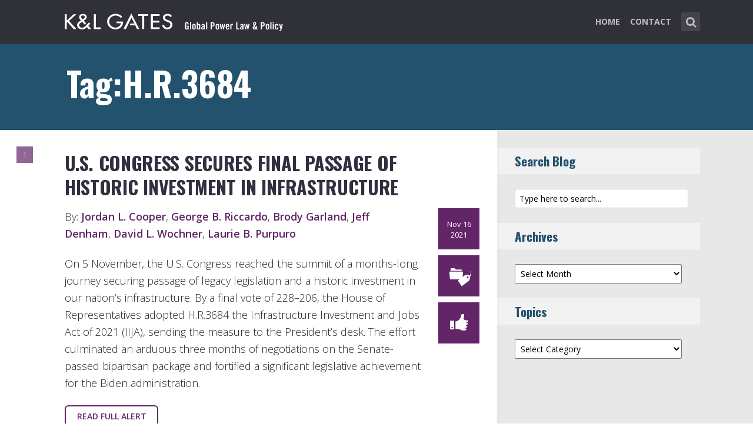

--- FILE ---
content_type: text/html; charset=UTF-8
request_url: https://www.globalpowerlawandpolicy.com/tag/h-r-3684/
body_size: 12429
content:
<!DOCTYPE html>
<html lang="en-US" class="no-js no-svg">

<head>
	<meta charset="UTF-8">
	<meta name="viewport" content="width=device-width, initial-scale=1, maximum-scale=1">
	<link rel="profile" href="https://gmpg.org/xfn/11">
	<title>H.R.3684 &#8211; Global Power Law &amp; Policy</title>
<meta name='robots' content='max-image-preview:large' />
<link rel='dns-prefetch' href='//fonts.googleapis.com' />
<link rel="alternate" type="application/rss+xml" title="Global Power Law &amp; Policy &raquo; Feed" href="https://www.globalpowerlawandpolicy.com/feed/" />
<link rel="alternate" type="application/rss+xml" title="Global Power Law &amp; Policy &raquo; Comments Feed" href="https://www.globalpowerlawandpolicy.com/comments/feed/" />
<link rel="alternate" type="application/rss+xml" title="Global Power Law &amp; Policy &raquo; H.R.3684 Tag Feed" href="https://www.globalpowerlawandpolicy.com/tag/h-r-3684/feed/" />
<script type="text/javascript">
window._wpemojiSettings = {"baseUrl":"https:\/\/s.w.org\/images\/core\/emoji\/14.0.0\/72x72\/","ext":".png","svgUrl":"https:\/\/s.w.org\/images\/core\/emoji\/14.0.0\/svg\/","svgExt":".svg","source":{"concatemoji":"https:\/\/www.globalpowerlawandpolicy.com\/wp-includes\/js\/wp-emoji-release.min.js?ver=6.1.1"}};
/*! This file is auto-generated */
!function(e,a,t){var n,r,o,i=a.createElement("canvas"),p=i.getContext&&i.getContext("2d");function s(e,t){var a=String.fromCharCode,e=(p.clearRect(0,0,i.width,i.height),p.fillText(a.apply(this,e),0,0),i.toDataURL());return p.clearRect(0,0,i.width,i.height),p.fillText(a.apply(this,t),0,0),e===i.toDataURL()}function c(e){var t=a.createElement("script");t.src=e,t.defer=t.type="text/javascript",a.getElementsByTagName("head")[0].appendChild(t)}for(o=Array("flag","emoji"),t.supports={everything:!0,everythingExceptFlag:!0},r=0;r<o.length;r++)t.supports[o[r]]=function(e){if(p&&p.fillText)switch(p.textBaseline="top",p.font="600 32px Arial",e){case"flag":return s([127987,65039,8205,9895,65039],[127987,65039,8203,9895,65039])?!1:!s([55356,56826,55356,56819],[55356,56826,8203,55356,56819])&&!s([55356,57332,56128,56423,56128,56418,56128,56421,56128,56430,56128,56423,56128,56447],[55356,57332,8203,56128,56423,8203,56128,56418,8203,56128,56421,8203,56128,56430,8203,56128,56423,8203,56128,56447]);case"emoji":return!s([129777,127995,8205,129778,127999],[129777,127995,8203,129778,127999])}return!1}(o[r]),t.supports.everything=t.supports.everything&&t.supports[o[r]],"flag"!==o[r]&&(t.supports.everythingExceptFlag=t.supports.everythingExceptFlag&&t.supports[o[r]]);t.supports.everythingExceptFlag=t.supports.everythingExceptFlag&&!t.supports.flag,t.DOMReady=!1,t.readyCallback=function(){t.DOMReady=!0},t.supports.everything||(n=function(){t.readyCallback()},a.addEventListener?(a.addEventListener("DOMContentLoaded",n,!1),e.addEventListener("load",n,!1)):(e.attachEvent("onload",n),a.attachEvent("onreadystatechange",function(){"complete"===a.readyState&&t.readyCallback()})),(e=t.source||{}).concatemoji?c(e.concatemoji):e.wpemoji&&e.twemoji&&(c(e.twemoji),c(e.wpemoji)))}(window,document,window._wpemojiSettings);
</script>
<style type="text/css">
img.wp-smiley,
img.emoji {
	display: inline !important;
	border: none !important;
	box-shadow: none !important;
	height: 1em !important;
	width: 1em !important;
	margin: 0 0.07em !important;
	vertical-align: -0.1em !important;
	background: none !important;
	padding: 0 !important;
}
</style>
	<link rel='stylesheet' id='wp-block-library-css' href='https://www.globalpowerlawandpolicy.com/wp-includes/css/dist/block-library/style.min.css?ver=6.1.1' type='text/css' media='all' />
<link rel='stylesheet' id='classic-theme-styles-css' href='https://www.globalpowerlawandpolicy.com/wp-includes/css/classic-themes.min.css?ver=1' type='text/css' media='all' />
<style id='global-styles-inline-css' type='text/css'>
body{--wp--preset--color--black: #000000;--wp--preset--color--cyan-bluish-gray: #abb8c3;--wp--preset--color--white: #ffffff;--wp--preset--color--pale-pink: #f78da7;--wp--preset--color--vivid-red: #cf2e2e;--wp--preset--color--luminous-vivid-orange: #ff6900;--wp--preset--color--luminous-vivid-amber: #fcb900;--wp--preset--color--light-green-cyan: #7bdcb5;--wp--preset--color--vivid-green-cyan: #00d084;--wp--preset--color--pale-cyan-blue: #8ed1fc;--wp--preset--color--vivid-cyan-blue: #0693e3;--wp--preset--color--vivid-purple: #9b51e0;--wp--preset--gradient--vivid-cyan-blue-to-vivid-purple: linear-gradient(135deg,rgba(6,147,227,1) 0%,rgb(155,81,224) 100%);--wp--preset--gradient--light-green-cyan-to-vivid-green-cyan: linear-gradient(135deg,rgb(122,220,180) 0%,rgb(0,208,130) 100%);--wp--preset--gradient--luminous-vivid-amber-to-luminous-vivid-orange: linear-gradient(135deg,rgba(252,185,0,1) 0%,rgba(255,105,0,1) 100%);--wp--preset--gradient--luminous-vivid-orange-to-vivid-red: linear-gradient(135deg,rgba(255,105,0,1) 0%,rgb(207,46,46) 100%);--wp--preset--gradient--very-light-gray-to-cyan-bluish-gray: linear-gradient(135deg,rgb(238,238,238) 0%,rgb(169,184,195) 100%);--wp--preset--gradient--cool-to-warm-spectrum: linear-gradient(135deg,rgb(74,234,220) 0%,rgb(151,120,209) 20%,rgb(207,42,186) 40%,rgb(238,44,130) 60%,rgb(251,105,98) 80%,rgb(254,248,76) 100%);--wp--preset--gradient--blush-light-purple: linear-gradient(135deg,rgb(255,206,236) 0%,rgb(152,150,240) 100%);--wp--preset--gradient--blush-bordeaux: linear-gradient(135deg,rgb(254,205,165) 0%,rgb(254,45,45) 50%,rgb(107,0,62) 100%);--wp--preset--gradient--luminous-dusk: linear-gradient(135deg,rgb(255,203,112) 0%,rgb(199,81,192) 50%,rgb(65,88,208) 100%);--wp--preset--gradient--pale-ocean: linear-gradient(135deg,rgb(255,245,203) 0%,rgb(182,227,212) 50%,rgb(51,167,181) 100%);--wp--preset--gradient--electric-grass: linear-gradient(135deg,rgb(202,248,128) 0%,rgb(113,206,126) 100%);--wp--preset--gradient--midnight: linear-gradient(135deg,rgb(2,3,129) 0%,rgb(40,116,252) 100%);--wp--preset--duotone--dark-grayscale: url('#wp-duotone-dark-grayscale');--wp--preset--duotone--grayscale: url('#wp-duotone-grayscale');--wp--preset--duotone--purple-yellow: url('#wp-duotone-purple-yellow');--wp--preset--duotone--blue-red: url('#wp-duotone-blue-red');--wp--preset--duotone--midnight: url('#wp-duotone-midnight');--wp--preset--duotone--magenta-yellow: url('#wp-duotone-magenta-yellow');--wp--preset--duotone--purple-green: url('#wp-duotone-purple-green');--wp--preset--duotone--blue-orange: url('#wp-duotone-blue-orange');--wp--preset--font-size--small: 13px;--wp--preset--font-size--medium: 20px;--wp--preset--font-size--large: 36px;--wp--preset--font-size--x-large: 42px;--wp--preset--spacing--20: 0.44rem;--wp--preset--spacing--30: 0.67rem;--wp--preset--spacing--40: 1rem;--wp--preset--spacing--50: 1.5rem;--wp--preset--spacing--60: 2.25rem;--wp--preset--spacing--70: 3.38rem;--wp--preset--spacing--80: 5.06rem;}:where(.is-layout-flex){gap: 0.5em;}body .is-layout-flow > .alignleft{float: left;margin-inline-start: 0;margin-inline-end: 2em;}body .is-layout-flow > .alignright{float: right;margin-inline-start: 2em;margin-inline-end: 0;}body .is-layout-flow > .aligncenter{margin-left: auto !important;margin-right: auto !important;}body .is-layout-constrained > .alignleft{float: left;margin-inline-start: 0;margin-inline-end: 2em;}body .is-layout-constrained > .alignright{float: right;margin-inline-start: 2em;margin-inline-end: 0;}body .is-layout-constrained > .aligncenter{margin-left: auto !important;margin-right: auto !important;}body .is-layout-constrained > :where(:not(.alignleft):not(.alignright):not(.alignfull)){max-width: var(--wp--style--global--content-size);margin-left: auto !important;margin-right: auto !important;}body .is-layout-constrained > .alignwide{max-width: var(--wp--style--global--wide-size);}body .is-layout-flex{display: flex;}body .is-layout-flex{flex-wrap: wrap;align-items: center;}body .is-layout-flex > *{margin: 0;}:where(.wp-block-columns.is-layout-flex){gap: 2em;}.has-black-color{color: var(--wp--preset--color--black) !important;}.has-cyan-bluish-gray-color{color: var(--wp--preset--color--cyan-bluish-gray) !important;}.has-white-color{color: var(--wp--preset--color--white) !important;}.has-pale-pink-color{color: var(--wp--preset--color--pale-pink) !important;}.has-vivid-red-color{color: var(--wp--preset--color--vivid-red) !important;}.has-luminous-vivid-orange-color{color: var(--wp--preset--color--luminous-vivid-orange) !important;}.has-luminous-vivid-amber-color{color: var(--wp--preset--color--luminous-vivid-amber) !important;}.has-light-green-cyan-color{color: var(--wp--preset--color--light-green-cyan) !important;}.has-vivid-green-cyan-color{color: var(--wp--preset--color--vivid-green-cyan) !important;}.has-pale-cyan-blue-color{color: var(--wp--preset--color--pale-cyan-blue) !important;}.has-vivid-cyan-blue-color{color: var(--wp--preset--color--vivid-cyan-blue) !important;}.has-vivid-purple-color{color: var(--wp--preset--color--vivid-purple) !important;}.has-black-background-color{background-color: var(--wp--preset--color--black) !important;}.has-cyan-bluish-gray-background-color{background-color: var(--wp--preset--color--cyan-bluish-gray) !important;}.has-white-background-color{background-color: var(--wp--preset--color--white) !important;}.has-pale-pink-background-color{background-color: var(--wp--preset--color--pale-pink) !important;}.has-vivid-red-background-color{background-color: var(--wp--preset--color--vivid-red) !important;}.has-luminous-vivid-orange-background-color{background-color: var(--wp--preset--color--luminous-vivid-orange) !important;}.has-luminous-vivid-amber-background-color{background-color: var(--wp--preset--color--luminous-vivid-amber) !important;}.has-light-green-cyan-background-color{background-color: var(--wp--preset--color--light-green-cyan) !important;}.has-vivid-green-cyan-background-color{background-color: var(--wp--preset--color--vivid-green-cyan) !important;}.has-pale-cyan-blue-background-color{background-color: var(--wp--preset--color--pale-cyan-blue) !important;}.has-vivid-cyan-blue-background-color{background-color: var(--wp--preset--color--vivid-cyan-blue) !important;}.has-vivid-purple-background-color{background-color: var(--wp--preset--color--vivid-purple) !important;}.has-black-border-color{border-color: var(--wp--preset--color--black) !important;}.has-cyan-bluish-gray-border-color{border-color: var(--wp--preset--color--cyan-bluish-gray) !important;}.has-white-border-color{border-color: var(--wp--preset--color--white) !important;}.has-pale-pink-border-color{border-color: var(--wp--preset--color--pale-pink) !important;}.has-vivid-red-border-color{border-color: var(--wp--preset--color--vivid-red) !important;}.has-luminous-vivid-orange-border-color{border-color: var(--wp--preset--color--luminous-vivid-orange) !important;}.has-luminous-vivid-amber-border-color{border-color: var(--wp--preset--color--luminous-vivid-amber) !important;}.has-light-green-cyan-border-color{border-color: var(--wp--preset--color--light-green-cyan) !important;}.has-vivid-green-cyan-border-color{border-color: var(--wp--preset--color--vivid-green-cyan) !important;}.has-pale-cyan-blue-border-color{border-color: var(--wp--preset--color--pale-cyan-blue) !important;}.has-vivid-cyan-blue-border-color{border-color: var(--wp--preset--color--vivid-cyan-blue) !important;}.has-vivid-purple-border-color{border-color: var(--wp--preset--color--vivid-purple) !important;}.has-vivid-cyan-blue-to-vivid-purple-gradient-background{background: var(--wp--preset--gradient--vivid-cyan-blue-to-vivid-purple) !important;}.has-light-green-cyan-to-vivid-green-cyan-gradient-background{background: var(--wp--preset--gradient--light-green-cyan-to-vivid-green-cyan) !important;}.has-luminous-vivid-amber-to-luminous-vivid-orange-gradient-background{background: var(--wp--preset--gradient--luminous-vivid-amber-to-luminous-vivid-orange) !important;}.has-luminous-vivid-orange-to-vivid-red-gradient-background{background: var(--wp--preset--gradient--luminous-vivid-orange-to-vivid-red) !important;}.has-very-light-gray-to-cyan-bluish-gray-gradient-background{background: var(--wp--preset--gradient--very-light-gray-to-cyan-bluish-gray) !important;}.has-cool-to-warm-spectrum-gradient-background{background: var(--wp--preset--gradient--cool-to-warm-spectrum) !important;}.has-blush-light-purple-gradient-background{background: var(--wp--preset--gradient--blush-light-purple) !important;}.has-blush-bordeaux-gradient-background{background: var(--wp--preset--gradient--blush-bordeaux) !important;}.has-luminous-dusk-gradient-background{background: var(--wp--preset--gradient--luminous-dusk) !important;}.has-pale-ocean-gradient-background{background: var(--wp--preset--gradient--pale-ocean) !important;}.has-electric-grass-gradient-background{background: var(--wp--preset--gradient--electric-grass) !important;}.has-midnight-gradient-background{background: var(--wp--preset--gradient--midnight) !important;}.has-small-font-size{font-size: var(--wp--preset--font-size--small) !important;}.has-medium-font-size{font-size: var(--wp--preset--font-size--medium) !important;}.has-large-font-size{font-size: var(--wp--preset--font-size--large) !important;}.has-x-large-font-size{font-size: var(--wp--preset--font-size--x-large) !important;}
.wp-block-navigation a:where(:not(.wp-element-button)){color: inherit;}
:where(.wp-block-columns.is-layout-flex){gap: 2em;}
.wp-block-pullquote{font-size: 1.5em;line-height: 1.6;}
</style>
<link rel='stylesheet' id='redux-extendify-styles-css' href='/wp-content/plugins/redux-framework/redux-core/assets/css/extendify-utilities.css?ver=4.4.0' type='text/css' media='all' />
<link rel='stylesheet' id='mks_shortcodes_fntawsm_css-css' href='/wp-content/plugins/meks-flexible-shortcodes/css/font-awesome/css/font-awesome.min.css?ver=1.3.5' type='text/css' media='screen' />
<link rel='stylesheet' id='mks_shortcodes_simple_line_icons-css' href='/wp-content/plugins/meks-flexible-shortcodes/css/simple-line/simple-line-icons.css?ver=1.3.5' type='text/css' media='screen' />
<link rel='stylesheet' id='mks_shortcodes_css-css' href='/wp-content/plugins/meks-flexible-shortcodes/css/style.css?ver=1.3.5' type='text/css' media='screen' />
<link rel='stylesheet' id='mc4wp-form-basic-css' href='/wp-content/plugins/mailchimp-for-wp/assets/css/form-basic.css?ver=4.9.3' type='text/css' media='all' />
<link rel='stylesheet' id='shl-font-0-css' href='https://fonts.googleapis.com/css?family=Oswald%3A400%2C700%2C300&#038;ver=6.1.1' type='text/css' media='all' />
<link rel='stylesheet' id='shl-font-1-css' href='https://fonts.googleapis.com/css?family=Open+Sans%3A300italic%2C400italic%2C700italic%2C800italic%2C400%2C300%2C600%2C700%2C800&#038;subset=latin%2Ccyrillic-ext%2Cgreek-ext%2Cgreek%2Clatin-ext%2Ccyrillic%2Cvietnamese&#038;ver=6.1.1' type='text/css' media='all' />
<link rel='stylesheet' id='shl_style-css' href='/wp-content/themes/seashell/style.css?ver=1.9.2' type='text/css' media='all' />
<style id='shl_style-inline-css' type='text/css'>
.admin-bar.shl_fixed .header{top: 32;}body,.data-content h3,#cancel-comment-reply-link,.mks_author_widget h3{font-family: 'Open Sans', sans-serif;font-weight: 300;}.nav-menu li a{font-family: 'Open Sans', sans-serif;font-weight: 700;}h1,h2,h3,h4,h5,h6,.link-title,.format-quote blockquote p,.site-title,.wp-block-cover .wp-block-cover-image-text, .wp-block-cover .wp-block-cover-text, .wp-block-cover h2, .wp-block-cover-image .wp-block-cover-image-text, .wp-block-cover-image .wp-block-cover-text, .wp-block-cover-image h2{font-family: 'Oswald', serif;font-weight: 600;}.main-content-wrapper{box-shadow: 730px 0 0 #e8e8e8, 920px 0 0 #e8e8e8;}.widget,.widget a{color: #454343; }#header .nav-menu li.current-menu-item > a,#header .nav-menu li.current_page_item > a{box-shadow:0 -2px 0 #23526e;}#header .nav-menu ul.sub-menu li.current-menu-item a,#header .nav-menu ul.sub-menu li.current_page_item > a{box-shadow: -4px 0px 0 -1px #23526e;}#header #shl_header_nav.responsive li.current-menu-item > a,#header #shl_header_nav.responsive li.current_page_item > a{box-shadow: -4px 0px 0 -1px #23526e;}.entry-content-wrapper blockquote,blockquote{border-color: #23526e; }a,#content .entry-title a:hover,.colored-text,.copy-area a{color: #23526e;}.shl_author_link{background:#23526e;}.header{background: #2f3038;min-height: 75px;}#header.header-fixed.header,#header.header-fixed.header #navigation{background: rgba(47,48,56,0.9);}.shl_fixed #wrap{margin-top:75px;}.sub-menu{background: #474850;}.sub-menu:after{border-bottom-color: #474850;}.sub-menu ul.sub-menu{background: #2f3038;}.sub-menu ul.sub-menu:after{border-right-color: #2f3038;}.logo-wrapper{top: 13px;left: 0px;}.shl-site-description {color: #BDBDBD;}#shl_header_nav{margin: 22px 0;}.shl-search-wrapper,.chooser{margin-top: 21px;}#shl-searh-form{top: 21px;}#navigation a,.site-description,.shl-search-form input,.box-nav i,.submenu_box i{color: #BDBDBD;}.site-title a,.nav-menu > li > a:hover,#navigation a:hover,#navigation .current-menu-item > a,#navigation .current_page_item > a,.shl-search-form input:focus,.box-nav i:hover,.submenu_box i:hover{color: #ffffff;}.subheader_box_color{background:#23526e;}.shl_category_link:hover{background:rgba(35,82,110,0.5);}.meta-wrapper .meta-inner,.scroll-post,.read-more,.more-link,.button,#submit,.mejs-container .mejs-controls .mejs-button button,.mejs-container.mejs-container .mejs-controlsdiv,.mejs-container.mejs-container .mejs-controls .mejs-time,.mejs-container .mejs-controls .mejs-volume-button .mejs-volume-slider .mejs-volume-total,.mejs-container .mejs-controls .mejs-volume-button .mejs-volume-slider,.mejs-container.mejs-container .mejs-controls div,.mejs-container.mejs-container .mejs-controls a.mejs-horizontal-volume-slider,.wpcf7-submit,.mks_author_link,.mks_themeforest_widget .more,.wp-caption,.jetpack_subscription_widget input[type="submit"],.wp-block-button__link,.wp-block-search .wp-block-search__button,body div.wpforms-container-full .wpforms-form input[type=submit], body div.wpforms-container-full .wpforms-form button[type=submit], body div.wpforms-container-full .wpforms-form .wpforms-page-button {background:#23526e;}.widget-title{color:#23526e;}::selection {background: #23526e;}::-moz-selection {background: #23526e;}.format-video .mejs-container.mejs-container .mejs-controls,.post-format-content{background: rgba(35,82,110,0.5); }.format-meta, #footer .format-meta{background: rgba(35,82,110,0.5); }.no-image .format-meta,.widget_tag_cloud a,#sidebar .widget_categories a:hover span,#footer .widget_categories a:hover span{background:#23526e;}.entry-content-wrapper{text-align:left;}.footer-wrapper{background-color: #1f1e20;}.copy-area{background-color: rgba(31,30,32,0.8); }.footer-wrapper,.copy-area,.footer-wrapper .widget-title,.footer-wrapper .widget,.footer-wrapper .widget a{color: #bbbbbb;}.entry-content-wrapper pre,.entry-content-wrapper code {border-left: 5px solid #23526e;}.meta-tooltip,#content .meta-wrapper > div:hover .meta-inner,#content .entry-content-wrapper .read-more:hover, .more-link:hover, .button:hover, #submit:hover, .wpcf7-submit:hover, .widget .mks_author_link:hover, .mks_themeforest_widget .more:hover, .shl_author_link:hover, .widget_tag_cloud a:hover, .jetpack_subscription_widget input[type="submit"]:hover,.wp-block-button__link:hover,.wp-block-search .wp-block-search__button:hover,body div.wpforms-container-full .wpforms-form input[type=submit]:hover, body div.wpforms-container-full .wpforms-form button[type=submit]:hover, body div.wpforms-container-full .wpforms-form .wpforms-page-button:hover,body div.wpforms-container-full .wpforms-form input[type=submit]:focus, body div.wpforms-container-full .wpforms-form button[type=submit]:focus, body div.wpforms-container-full .wpforms-form .wpforms-page-button:focus {background-color: #2f3038 !important;}.meta-tooltip:after{border-right-color: #2f3038;}.wp-block-search .wp-block-search__button{color: #FFF;}@media only screen and (min-width: 300px) and (max-width: 767px) {.format-meta, #footer .format-meta{background: #23526e; }}@media only screen and (min-width:768px) and (max-width:1190px) {.main-content-wrapper {box-shadow: 555px 0 0 #e8e8e8,920px 0 0 #e8e8e8;}}@media only screen and (min-width:480px) and (max-width:959px) {.main-content-wrapper{box-shadow: none;}}@media only screen and (max-width: 959px) and (min-width: 480px){.sidebar-wrapper {background: #e8e8e8;box-shadow: 590px 0 0 #e8e8e8,-590px 0 0 #e8e8e8; }}@media only screen and (max-width: 767px) and (min-width: 480px){.sidebar-wrapper { box-shadow: 420px 0 0 #e8e8e8, -420px 0 0 #e8e8e8; }}@media only screen and (max-width: 479px) and (min-width: 300px){.sidebar-wrapper {background: #e8e8e8;box-shadow: 290px 0 0 #e8e8e8,-290px 0 0 #e8e8e8;}}.site-title{text-transform: uppercase;}.nav-menu li a{text-transform: uppercase;}.entry-title{text-transform: uppercase;}.has-small-font-size{ font-size: 13px;}.has-large-font-size{ font-size: 20px;}.has-huge-font-size{ font-size: 24px;}@media(min-width: 768px){.has-small-font-size{ font-size: 15px;}.has-normal-font-size{ font-size: 18px;}.has-large-font-size{ font-size: 24px;}.has-huge-font-size{ font-size: 29px;}}.has-shl-acc-background-color{ background-color: #23526e;}.has-shl-acc-color{ color: #23526e;}.has-shl-sid-bg-background-color{ background-color: #e8e8e8;}.has-shl-sid-bg-color{ color: #e8e8e8;}#post-3419 .meta-wrapper .meta-inner,#scroll-post-3419,#post-3419 .read-more,#post-3419 .more-link {background: #622567;}#post-3419 a,#post-3419 .entry-content-wrapper a,#post-3419 .entry-title a:hover,#post-3419 .colored-text{color: #622567;}#post-3419 .meta-author > img{border-color: #622567;}#post-author-3419 .shl_author_link,#post-3419 .no-image .format-meta,#post-3419 .mejs-container .mejs-controls .mejs-button button,#post-3419 .mejs-container.mejs-container .mejs-controlsdiv,#post-3419 .mejs-container.mejs-container .mejs-controls .mejs-time,#post-3419 .mejs-container .mejs-controls .mejs-volume-button .mejs-volume-slider .mejs-volume-total,#post-3419 .mejs-container .mejs-controls .mejs-volume-button .mejs-volume-slider,#post-3419 .mejs-container.mejs-container .mejs-controls div,#post-3419 .mejs-container.mejs-container .mejs-controls a.mejs-horizontal-volume-slider,#post-3419 .wp-block-search .wp-block-search__button{background: #622567;}#post-3419 .format-meta{background: rgba(98,37,103,0.5); }#post-3419 .wp-caption{background: #622567;}#post-3419 .entry-content-wrapper pre,#post-3419 .entry-content-wrapper code{border-left:5px solid #622567;}@media only screen and (min-width: 300px) and (max-width: 767px) {#post-3419 .format-meta{background: #622567;}}
</style>
<link rel='stylesheet' id='shl_responsive-css' href='/wp-content/themes/seashell/assets/css/responsive.css?ver=1.9.2' type='text/css' media='all' />
<link rel='stylesheet' id='meks-social-widget-css' href='/wp-content/plugins/meks-smart-social-widget/css/style.css?ver=1.6' type='text/css' media='all' />
<link rel='stylesheet' id='meks_ess-main-css' href='/wp-content/plugins/meks-easy-social-share/assets/css/main.css?ver=1.2.9' type='text/css' media='all' />
<script type='text/javascript' src='https://www.globalpowerlawandpolicy.com/wp-includes/js/jquery/jquery.min.js?ver=3.6.1' id='jquery-core-js'></script>
<script type='text/javascript' src='https://www.globalpowerlawandpolicy.com/wp-includes/js/jquery/jquery-migrate.min.js?ver=3.3.2' id='jquery-migrate-js'></script>
<link rel="https://api.w.org/" href="https://www.globalpowerlawandpolicy.com/wp-json/" /><link rel="alternate" type="application/json" href="https://www.globalpowerlawandpolicy.com/wp-json/wp/v2/tags/472" /><link rel="EditURI" type="application/rsd+xml" title="RSD" href="https://www.globalpowerlawandpolicy.com/xmlrpc.php?rsd" />
<link rel="wlwmanifest" type="application/wlwmanifest+xml" href="https://www.globalpowerlawandpolicy.com/wp-includes/wlwmanifest.xml" />
<meta name="generator" content="WordPress 6.1.1" />
<meta name="generator" content="Redux 4.4.0" /><script>
  (function(i,s,o,g,r,a,m){i['GoogleAnalyticsObject']=r;i[r]=i[r]||function(){
  (i[r].q=i[r].q||[]).push(arguments)},i[r].l=1*new Date();a=s.createElement(o),
  m=s.getElementsByTagName(o)[0];a.async=1;a.src=g;m.parentNode.insertBefore(a,m)
  })(window,document,'script','https://www.google-analytics.com/analytics.js','ga');

  ga('create', 'UA-62837412-9', 'auto');
  ga('send', 'pageview');

</script>		<style type="text/css" id="wp-custom-css">
			body
{
    -webkit-animation-duration: 0.1s;
    -webkit-animation-name: fontfix;
    -webkit-animation-iteration-count: 1;
    -webkit-animation-timing-function: linear;
    -webkit-animation-delay: 0.1s;
}

@-webkit-keyframes fontfix{
    from{   opacity: 1; }
    to{ opacity: 1; }
}
ul.mks_social_widget_ul li a{background:none;}
ul.mks_social_widget_ul li a:hover{text-decoration:none;}body
{
    -webkit-animation-duration: 0.1s;
    -webkit-animation-name: fontfix;
    -webkit-animation-iteration-count: 1;
    -webkit-animation-timing-function: linear;
    -webkit-animation-delay: 0.1s;
}

@-webkit-keyframes fontfix{
    from{   opacity: 1; }
    to{ opacity: 1; }
}
ul.mks_social_widget_ul li a{background:none;}
ul.mks_social_widget_ul li a:hover{text-decoration:none;}
/* ----- START Mobile Logo Sizing Fix ----- */
/* The double swirly brackets are meant to be there, do not remove. */

@media only screen and (max-width: 767px) and (min-width: 480px) {
#header {
    padding: 0 1em;
}}

@media only screen and (max-width: 782px) {
div.logo-wrapper h1.site-title a img {
  max-width: 84%;
  padding: .25em 0 0 0;
}}

/* ----- END Mobile Logo Sizing Fix ----- */


/* Changes Oswald font to a basic sans-serif on IE */
h1,h2,h3,h4,h5,h6,.link-title,.format-quote blockquote p,.site-title {
  font-family: 'Oswald', sans-serif !important
}

/* Changes the size of the post title */
.entry-title {
  font-size: 2em;
  letter-spacing: 0em;
}

/* Changes the link color of the meta-tool tips */
.meta-tooltip a {
  color: #E5EEF2 !important
}

/* Adds the same amount of padding to the top of the main content area as there is on the sidebar and scroll-links */
.main-content-wrapper {
  padding-top: 28px;
}

/* Changes links to bolder */
.entry-content a {
  font-weight: 600;
}



/* Changes subscribe widget "Your email address" font size
and input styling */
.widget_mc4wp_widget label {
  font-size: 1em !important;
}
.widget_mc4wp_widget .mc4wp_input {
  color: #010101 !important;
  font-size: 1em;
  border: 1px solid #ccc;
}


/* Changes the subscribe widget button color */
.widget_mc4wp_widget input.button {
  background-color: #454343;
}
.widget_mc4wp_widget input.button:hover {
  background-color: #6F6F6F !important;
}

/* Changes the font weight for the sidebar and meta text. Past comments have been made that the Hub font is too thin, so we bumped this up for these sections since the type is smaller and set on a background color */
.sidebar-wrapper,
.meta-wrapper {
  font-weight: 400;
}

/* Changes the meta tooltips to have bolder headers and thinner links. Also updates the spacing of the titles to make it a bit less spacey */
.meta-tooltip .meta-title {
  font-weight: 600;
  margin-bottom: 2px;
  margin-top: 10px;
}
.meta-tooltip .meta-title:first-of-type {
  margin-top: 0;
}
.meta-tooltip a {
  font-weight: 400;
}

/* Reduces the negative letter-spacing of the page titles */
h2 {
  letter-spacing: -.01em !important;
}

/* List edits */
.entry-content-wrapper ul,
.entry-content-wrapper ol {
  list-style-position: outside !important;
  margin-left: 2.5em;
}
.entry-content-wrapper ul li,
.entry-content-wrapper ol li {
  margin: 13px 0 0 0;
}

.widget ul li {
  margin-bottom: 0.6em;
}

/* Changes color bar over the current menu item in the main navigation. The previous color comes from the default accent color and while it works on the sidebar, I think it’s not noticeable enough on the top. I made this the light blue instead.*/
#header .nav-menu li.current-menu-item > a, 
#header .nav-menu li.current_page_item > a {
  box-shadow: 0 -2px 0 #0094B3 !important;
}

/* Updated the page title font size to fit longer titles.  */
h1 {
  font-size: 3.2em;
}

/* Changes link colors in the copy area */
.copy-area a, .copy-area a:hover { color: #bbbbbb;}		</style>
		</head>


<body class="archive tag tag-h-r-3684 tag-472 wp-embed-responsive shl_fixed seashell-v_1_9_2">

<!-- BEGIN HEADER -->
<header id="header" class="header">
	
	<div class="row">
		
		<div class="logo-wrapper columns">
			
									
						
				<span class="site-title has-logo">
					<a href="https://www.globalpowerlawandpolicy.com/" title="Global Power Law &amp; Policy" rel="home"><img src="/wp-content/uploads/2016/07/GlobalPowerLaw_blog_SiteLogo.png" data-retina="/wp-content/uploads/2016/07/GlobalPowerLaw_blog_SiteLogo_Retina.png" alt="" /></a>
				</span>
				
				

				

		</div>
		
		<nav id="navigation" class="navigation-wrapper columns">

							<div class="shl-search-wrapper">

					<div class="shl-search-button">
		                <a href="#" class="shl-search-action"><i class="fa fa-search fa-lg"></i></a>
		      		</div>

					<div id="shl-searh-form" class="shl-search-form columns">				
						<form class="search_header" action="https://www.globalpowerlawandpolicy.com/" method="get">
	<input name="s" class="search_input" size="20" type="text" value="Type here to search..." onfocus="(this.value == 'Type here to search...') && (this.value = '')" onblur="(this.value == '') && (this.value = 'Type here to search...')" placeholder="Type here to search..." />
</form>				
					</div>

				</div>
						
			<div class="chooser"><a href="#" title="mobile-btn"><i class="fa fa-bars"></i></a></div>
			<ul id="shl_header_nav" class="nav-menu"><li id="menu-item-3393" class="menu-item menu-item-type-custom menu-item-object-custom menu-item-3393"><a href="/">Home</a></li>
<li id="menu-item-3627" class="menu-item menu-item-type-post_type menu-item-object-page menu-item-3627"><a href="https://www.globalpowerlawandpolicy.com/contact/">Contact</a></li>
</ul>	
		</nav>



	</div>
	
</header>
<!-- END HEADER -->

<section id="wrap">


<div id="subheader_box" class="subheader_box subheader_bg_img" data-0=&quot;background-position:0px 0px;&quot; data-50p=&quot;background-position:0px -250px;&quot;>
	<div class="subheader_box_color">
		<div class="row">
			<div class="columns colored-wrapper" data-0=&quot;opacity: 1&quot; data-40p=&quot;opacity: 0&quot;>

					<h1>Tag:H.R.3684</h1>
			</div>
		</div>
	</div>
</div>

<!-- BEGIN MAIN -->
<section id="main" class="main_bg">

			

	
			<div id="scroll-menu" class="scroll-menu">
					
			<div id="scroll-post-3419" data-id="post-3419" class="scroll-post">
				<span>1</span>
				<div class="scroll-menu-title">U.S. Congress Secures Final Passage of Historic Investment in Infrastructure</div>
			</div>
			
		
						</div>

		<!-- BEGIN PRIMARY -->
<div id="primary" class="row primary-wrapper">
	<!-- BEGIN CONTENT -->
	<section id="content" class="columns main-content-wrapper extended-padding">
		
	<article id="post-3419" class="post-wrapper post-3419 post type-post status-publish format-standard hentry category-public-policy tag-h-r-3684 tag-iija tag-infrastructure-investment-and-jobs-act-of-2021">
	
	
	<div class="entry-content">

				<header class="entry-header">
			 						<h2 class="entry-title"><a href="https://www.globalpowerlawandpolicy.com/2021/11/16/u-s-congress-secures-final-passage-of-historic-investment-in-infrastructure/" title="U.S. Congress Secures Final Passage of Historic Investment in Infrastructure">U.S. Congress Secures Final Passage of Historic Investment in Infrastructure</a></h2>
					
				</header>	

		 		
			
			
			
			
		<div class="columns entry-meta">
		<div class="meta-wrapper meta-square">
					<div class="meta-date">
<div class="meta-inner">
	<span class="date-meta updated">Nov 16 2021</span>
</div>
	<div class="meta-tooltip">
	  
  <span class="meta-title">Browse archives for</span>
	<a href="https://www.globalpowerlawandpolicy.com/2021/11/" title="View archive forNovember 2021">November</a> <a href="https://www.globalpowerlawandpolicy.com/2021/11/16/" title="View archive forNovember 16, 2021">16</a>, <a href="https://www.globalpowerlawandpolicy.com/2021/" title="View archive for2021">2021</a>	
	
	</div>
</div>					<div class="meta-cats">
<div class="meta-inner">
	<span class="shl-meta-ico ico-category"></span>
</div>
	<div class="meta-tooltip">
			<span class="meta-title">Posted in</span>
			<p><a href="https://www.globalpowerlawandpolicy.com/category/public-policy/">Public Policy</a></p>
					<span class="meta-title">Tagged with</span>
			<a href="https://www.globalpowerlawandpolicy.com/tag/h-r-3684/" rel="tag">H.R.3684</a>, <a href="https://www.globalpowerlawandpolicy.com/tag/iija/" rel="tag">IIJA</a>, <a href="https://www.globalpowerlawandpolicy.com/tag/infrastructure-investment-and-jobs-act-of-2021/" rel="tag">Infrastructure Investment and Jobs Act of 2021</a>			</div>
</div>					    <div class="meta-share">
        <div class="meta-inner">
            <span class="shl-meta-ico ico-share"></span>
        </div>
        <div class="meta-tooltip">
            <span class="meta-title">Share</span>
            <ul class="social-share-icons">
                <div class="meks_ess layout-4-1 square no-labels solid"><a href="#" class="meks_ess-item socicon-facebook" data-url="http://www.facebook.com/sharer/sharer.php?u=https%3A%2F%2Fwww.globalpowerlawandpolicy.com%2F2021%2F11%2F16%2Fu-s-congress-secures-final-passage-of-historic-investment-in-infrastructure%2F&amp;t=U.S.%20Congress%20Secures%20Final%20Passage%20of%20Historic%20Investment%20in%20Infrastructure"><span>Facebook</span></a><a href="#" class="meks_ess-item socicon-twitter" data-url="http://twitter.com/intent/tweet?url=https%3A%2F%2Fwww.globalpowerlawandpolicy.com%2F2021%2F11%2F16%2Fu-s-congress-secures-final-passage-of-historic-investment-in-infrastructure%2F&amp;text=U.S.%20Congress%20Secures%20Final%20Passage%20of%20Historic%20Investment%20in%20Infrastructure"><span>Twitter</span></a><a href="#" class="meks_ess-item socicon-linkedin" data-url="https://www.linkedin.com/cws/share?url=https%3A%2F%2Fwww.globalpowerlawandpolicy.com%2F2021%2F11%2F16%2Fu-s-congress-secures-final-passage-of-historic-investment-in-infrastructure%2F"><span>LinkedIn</span></a></div>            
            </ul>
        </div>
    </div>
				</div>
	</div>
	
			
			
			<div class="entry-content-wrapper">
									
<p>By: <a href="https://www.klgates.com/Jordan-L-Cooper">Jordan L. Cooper</a>, <a href="https://www.klgates.com/George-B-Riccardo">George B. Riccardo</a>, <a href="https://www.klgates.com/Brody-Garland">Brody Garland</a>, <a href="https://www.klgates.com/Jeffrey-J-Denham">Jeff Denham</a>, <a href="https://www.klgates.com/David-L-Wochner">David L. Wochner</a>, <a href="https://www.klgates.com/Laurine-B-Purpuro">Laurie B. Purpuro</a></p>



<p>On 5 November, the U.S. Congress reached the summit of a months-long journey securing passage of legacy legislation and a historic investment in our nation’s infrastructure. By a final vote of 228–206, the House of Representatives adopted H.R.3684 the Infrastructure Investment and Jobs Act of 2021 (IIJA), sending the measure to the President’s desk. The effort culminated an arduous three months of negotiations on the Senate-passed bipartisan package and fortified a significant legislative achievement for the Biden administration.</p>



<div class="is-layout-flex wp-block-buttons">
<div class="wp-block-button is-style-outline"><a class="wp-block-button__link" href="https://www.klgates.com/US-Congress-Secures-Final-Passage-of-Historic-Investment-in-Infrastructure-11-15-2021" target="_blank" rel="noreferrer noopener">READ FULL ALERT</a></div>
</div>
						
			</div>			
		</div><!-- .entry-content -->
<div class="clearfixed"></div>	
</article><!-- #post -->	

		
	
			</section>
	<!-- END CONTENT -->
	<aside id="sidebar" class="columns sidebar-wrapper">
<div id="search-2" class="widget widget_search"><h4 class="widget-title">Search Blog</h4><form class="search_header" action="https://www.globalpowerlawandpolicy.com/" method="get">
	<input name="s" class="search_input" size="20" type="text" value="Type here to search..." onfocus="(this.value == 'Type here to search...') && (this.value = '')" onblur="(this.value == '') && (this.value = 'Type here to search...')" placeholder="Type here to search..." />
</form></div><div id="archives-2" class="widget widget_archive"><h4 class="widget-title">Archives</h4>		<label class="screen-reader-text" for="archives-dropdown-2">Archives</label>
		<select id="archives-dropdown-2" name="archive-dropdown">
			
			<option value="">Select Month</option>
				<option value='https://www.globalpowerlawandpolicy.com/2024/06/'> June 2024 &nbsp;(1)</option>
	<option value='https://www.globalpowerlawandpolicy.com/2023/11/'> November 2023 &nbsp;(1)</option>
	<option value='https://www.globalpowerlawandpolicy.com/2023/10/'> October 2023 &nbsp;(1)</option>
	<option value='https://www.globalpowerlawandpolicy.com/2023/06/'> June 2023 &nbsp;(1)</option>
	<option value='https://www.globalpowerlawandpolicy.com/2023/05/'> May 2023 &nbsp;(1)</option>
	<option value='https://www.globalpowerlawandpolicy.com/2023/04/'> April 2023 &nbsp;(1)</option>
	<option value='https://www.globalpowerlawandpolicy.com/2023/03/'> March 2023 &nbsp;(1)</option>
	<option value='https://www.globalpowerlawandpolicy.com/2023/02/'> February 2023 &nbsp;(2)</option>
	<option value='https://www.globalpowerlawandpolicy.com/2023/01/'> January 2023 &nbsp;(1)</option>
	<option value='https://www.globalpowerlawandpolicy.com/2022/11/'> November 2022 &nbsp;(5)</option>
	<option value='https://www.globalpowerlawandpolicy.com/2022/10/'> October 2022 &nbsp;(1)</option>
	<option value='https://www.globalpowerlawandpolicy.com/2022/09/'> September 2022 &nbsp;(6)</option>
	<option value='https://www.globalpowerlawandpolicy.com/2022/08/'> August 2022 &nbsp;(2)</option>
	<option value='https://www.globalpowerlawandpolicy.com/2022/07/'> July 2022 &nbsp;(5)</option>
	<option value='https://www.globalpowerlawandpolicy.com/2022/06/'> June 2022 &nbsp;(2)</option>
	<option value='https://www.globalpowerlawandpolicy.com/2022/05/'> May 2022 &nbsp;(4)</option>
	<option value='https://www.globalpowerlawandpolicy.com/2022/04/'> April 2022 &nbsp;(2)</option>
	<option value='https://www.globalpowerlawandpolicy.com/2022/03/'> March 2022 &nbsp;(5)</option>
	<option value='https://www.globalpowerlawandpolicy.com/2022/02/'> February 2022 &nbsp;(2)</option>
	<option value='https://www.globalpowerlawandpolicy.com/2022/01/'> January 2022 &nbsp;(6)</option>
	<option value='https://www.globalpowerlawandpolicy.com/2021/12/'> December 2021 &nbsp;(2)</option>
	<option value='https://www.globalpowerlawandpolicy.com/2021/11/'> November 2021 &nbsp;(4)</option>
	<option value='https://www.globalpowerlawandpolicy.com/2021/10/'> October 2021 &nbsp;(4)</option>
	<option value='https://www.globalpowerlawandpolicy.com/2021/09/'> September 2021 &nbsp;(4)</option>
	<option value='https://www.globalpowerlawandpolicy.com/2021/08/'> August 2021 &nbsp;(3)</option>
	<option value='https://www.globalpowerlawandpolicy.com/2021/07/'> July 2021 &nbsp;(2)</option>
	<option value='https://www.globalpowerlawandpolicy.com/2021/06/'> June 2021 &nbsp;(8)</option>
	<option value='https://www.globalpowerlawandpolicy.com/2021/05/'> May 2021 &nbsp;(5)</option>
	<option value='https://www.globalpowerlawandpolicy.com/2021/04/'> April 2021 &nbsp;(8)</option>
	<option value='https://www.globalpowerlawandpolicy.com/2021/03/'> March 2021 &nbsp;(6)</option>
	<option value='https://www.globalpowerlawandpolicy.com/2021/02/'> February 2021 &nbsp;(5)</option>
	<option value='https://www.globalpowerlawandpolicy.com/2021/01/'> January 2021 &nbsp;(6)</option>
	<option value='https://www.globalpowerlawandpolicy.com/2020/12/'> December 2020 &nbsp;(6)</option>
	<option value='https://www.globalpowerlawandpolicy.com/2020/11/'> November 2020 &nbsp;(6)</option>
	<option value='https://www.globalpowerlawandpolicy.com/2020/10/'> October 2020 &nbsp;(5)</option>
	<option value='https://www.globalpowerlawandpolicy.com/2020/09/'> September 2020 &nbsp;(9)</option>
	<option value='https://www.globalpowerlawandpolicy.com/2020/08/'> August 2020 &nbsp;(5)</option>
	<option value='https://www.globalpowerlawandpolicy.com/2020/07/'> July 2020 &nbsp;(5)</option>
	<option value='https://www.globalpowerlawandpolicy.com/2020/06/'> June 2020 &nbsp;(8)</option>
	<option value='https://www.globalpowerlawandpolicy.com/2020/05/'> May 2020 &nbsp;(9)</option>
	<option value='https://www.globalpowerlawandpolicy.com/2020/04/'> April 2020 &nbsp;(4)</option>
	<option value='https://www.globalpowerlawandpolicy.com/2020/03/'> March 2020 &nbsp;(4)</option>
	<option value='https://www.globalpowerlawandpolicy.com/2020/02/'> February 2020 &nbsp;(3)</option>
	<option value='https://www.globalpowerlawandpolicy.com/2020/01/'> January 2020 &nbsp;(5)</option>
	<option value='https://www.globalpowerlawandpolicy.com/2019/11/'> November 2019 &nbsp;(2)</option>
	<option value='https://www.globalpowerlawandpolicy.com/2019/10/'> October 2019 &nbsp;(4)</option>
	<option value='https://www.globalpowerlawandpolicy.com/2019/09/'> September 2019 &nbsp;(3)</option>
	<option value='https://www.globalpowerlawandpolicy.com/2019/08/'> August 2019 &nbsp;(3)</option>
	<option value='https://www.globalpowerlawandpolicy.com/2019/07/'> July 2019 &nbsp;(4)</option>
	<option value='https://www.globalpowerlawandpolicy.com/2019/06/'> June 2019 &nbsp;(3)</option>
	<option value='https://www.globalpowerlawandpolicy.com/2019/05/'> May 2019 &nbsp;(6)</option>
	<option value='https://www.globalpowerlawandpolicy.com/2019/04/'> April 2019 &nbsp;(7)</option>
	<option value='https://www.globalpowerlawandpolicy.com/2019/03/'> March 2019 &nbsp;(4)</option>
	<option value='https://www.globalpowerlawandpolicy.com/2019/02/'> February 2019 &nbsp;(3)</option>
	<option value='https://www.globalpowerlawandpolicy.com/2019/01/'> January 2019 &nbsp;(4)</option>
	<option value='https://www.globalpowerlawandpolicy.com/2018/12/'> December 2018 &nbsp;(9)</option>
	<option value='https://www.globalpowerlawandpolicy.com/2018/11/'> November 2018 &nbsp;(6)</option>
	<option value='https://www.globalpowerlawandpolicy.com/2018/10/'> October 2018 &nbsp;(4)</option>
	<option value='https://www.globalpowerlawandpolicy.com/2018/09/'> September 2018 &nbsp;(8)</option>
	<option value='https://www.globalpowerlawandpolicy.com/2018/08/'> August 2018 &nbsp;(3)</option>
	<option value='https://www.globalpowerlawandpolicy.com/2018/07/'> July 2018 &nbsp;(3)</option>
	<option value='https://www.globalpowerlawandpolicy.com/2018/06/'> June 2018 &nbsp;(6)</option>
	<option value='https://www.globalpowerlawandpolicy.com/2018/05/'> May 2018 &nbsp;(5)</option>
	<option value='https://www.globalpowerlawandpolicy.com/2018/04/'> April 2018 &nbsp;(4)</option>
	<option value='https://www.globalpowerlawandpolicy.com/2018/03/'> March 2018 &nbsp;(8)</option>
	<option value='https://www.globalpowerlawandpolicy.com/2018/02/'> February 2018 &nbsp;(6)</option>
	<option value='https://www.globalpowerlawandpolicy.com/2018/01/'> January 2018 &nbsp;(5)</option>
	<option value='https://www.globalpowerlawandpolicy.com/2017/12/'> December 2017 &nbsp;(7)</option>
	<option value='https://www.globalpowerlawandpolicy.com/2017/11/'> November 2017 &nbsp;(8)</option>
	<option value='https://www.globalpowerlawandpolicy.com/2017/10/'> October 2017 &nbsp;(5)</option>
	<option value='https://www.globalpowerlawandpolicy.com/2017/09/'> September 2017 &nbsp;(6)</option>
	<option value='https://www.globalpowerlawandpolicy.com/2017/08/'> August 2017 &nbsp;(6)</option>
	<option value='https://www.globalpowerlawandpolicy.com/2017/07/'> July 2017 &nbsp;(3)</option>
	<option value='https://www.globalpowerlawandpolicy.com/2017/06/'> June 2017 &nbsp;(6)</option>
	<option value='https://www.globalpowerlawandpolicy.com/2017/05/'> May 2017 &nbsp;(6)</option>
	<option value='https://www.globalpowerlawandpolicy.com/2017/04/'> April 2017 &nbsp;(5)</option>
	<option value='https://www.globalpowerlawandpolicy.com/2017/03/'> March 2017 &nbsp;(7)</option>
	<option value='https://www.globalpowerlawandpolicy.com/2017/02/'> February 2017 &nbsp;(2)</option>
	<option value='https://www.globalpowerlawandpolicy.com/2017/01/'> January 2017 &nbsp;(2)</option>
	<option value='https://www.globalpowerlawandpolicy.com/2016/12/'> December 2016 &nbsp;(3)</option>
	<option value='https://www.globalpowerlawandpolicy.com/2016/11/'> November 2016 &nbsp;(2)</option>
	<option value='https://www.globalpowerlawandpolicy.com/2016/10/'> October 2016 &nbsp;(1)</option>
	<option value='https://www.globalpowerlawandpolicy.com/2016/09/'> September 2016 &nbsp;(3)</option>
	<option value='https://www.globalpowerlawandpolicy.com/2016/08/'> August 2016 &nbsp;(5)</option>
	<option value='https://www.globalpowerlawandpolicy.com/2016/07/'> July 2016 &nbsp;(2)</option>
	<option value='https://www.globalpowerlawandpolicy.com/2016/06/'> June 2016 &nbsp;(3)</option>
	<option value='https://www.globalpowerlawandpolicy.com/2016/05/'> May 2016 &nbsp;(4)</option>
	<option value='https://www.globalpowerlawandpolicy.com/2016/04/'> April 2016 &nbsp;(9)</option>
	<option value='https://www.globalpowerlawandpolicy.com/2016/03/'> March 2016 &nbsp;(2)</option>
	<option value='https://www.globalpowerlawandpolicy.com/2016/02/'> February 2016 &nbsp;(3)</option>
	<option value='https://www.globalpowerlawandpolicy.com/2016/01/'> January 2016 &nbsp;(9)</option>
	<option value='https://www.globalpowerlawandpolicy.com/2015/12/'> December 2015 &nbsp;(4)</option>
	<option value='https://www.globalpowerlawandpolicy.com/2015/11/'> November 2015 &nbsp;(4)</option>
	<option value='https://www.globalpowerlawandpolicy.com/2015/10/'> October 2015 &nbsp;(3)</option>
	<option value='https://www.globalpowerlawandpolicy.com/2015/09/'> September 2015 &nbsp;(8)</option>
	<option value='https://www.globalpowerlawandpolicy.com/2015/08/'> August 2015 &nbsp;(6)</option>
	<option value='https://www.globalpowerlawandpolicy.com/2015/07/'> July 2015 &nbsp;(1)</option>
	<option value='https://www.globalpowerlawandpolicy.com/2015/06/'> June 2015 &nbsp;(1)</option>
	<option value='https://www.globalpowerlawandpolicy.com/2015/05/'> May 2015 &nbsp;(5)</option>
	<option value='https://www.globalpowerlawandpolicy.com/2015/04/'> April 2015 &nbsp;(4)</option>
	<option value='https://www.globalpowerlawandpolicy.com/2015/03/'> March 2015 &nbsp;(7)</option>
	<option value='https://www.globalpowerlawandpolicy.com/2015/02/'> February 2015 &nbsp;(3)</option>
	<option value='https://www.globalpowerlawandpolicy.com/2015/01/'> January 2015 &nbsp;(5)</option>
	<option value='https://www.globalpowerlawandpolicy.com/2014/12/'> December 2014 &nbsp;(5)</option>
	<option value='https://www.globalpowerlawandpolicy.com/2014/11/'> November 2014 &nbsp;(5)</option>
	<option value='https://www.globalpowerlawandpolicy.com/2014/10/'> October 2014 &nbsp;(2)</option>
	<option value='https://www.globalpowerlawandpolicy.com/2014/09/'> September 2014 &nbsp;(4)</option>
	<option value='https://www.globalpowerlawandpolicy.com/2014/08/'> August 2014 &nbsp;(7)</option>
	<option value='https://www.globalpowerlawandpolicy.com/2014/07/'> July 2014 &nbsp;(2)</option>
	<option value='https://www.globalpowerlawandpolicy.com/2014/06/'> June 2014 &nbsp;(6)</option>
	<option value='https://www.globalpowerlawandpolicy.com/2014/05/'> May 2014 &nbsp;(8)</option>
	<option value='https://www.globalpowerlawandpolicy.com/2014/04/'> April 2014 &nbsp;(4)</option>
	<option value='https://www.globalpowerlawandpolicy.com/2014/03/'> March 2014 &nbsp;(6)</option>
	<option value='https://www.globalpowerlawandpolicy.com/2014/02/'> February 2014 &nbsp;(9)</option>
	<option value='https://www.globalpowerlawandpolicy.com/2014/01/'> January 2014 &nbsp;(2)</option>

		</select>

<script type="text/javascript">
/* <![CDATA[ */
(function() {
	var dropdown = document.getElementById( "archives-dropdown-2" );
	function onSelectChange() {
		if ( dropdown.options[ dropdown.selectedIndex ].value !== '' ) {
			document.location.href = this.options[ this.selectedIndex ].value;
		}
	}
	dropdown.onchange = onSelectChange;
})();
/* ]]> */
</script>
			</div><div id="categories-2" class="widget widget_categories"><h4 class="widget-title">Topics</h4><form action="https://www.globalpowerlawandpolicy.com" method="get"><label class="screen-reader-text" for="cat">Topics</label><select  name='cat' id='cat' class='postform'>
	<option value='-1'>Select Category</option>
	<option class="level-0" value="10">Asia Pacific&nbsp;&nbsp;(33)</option>
	<option class="level-0" value="11">Energy &amp; Utilities&nbsp;&nbsp;(121)</option>
	<option class="level-1" value="34">&nbsp;&nbsp;&nbsp;Distributed Generation&nbsp;&nbsp;(25)</option>
	<option class="level-1" value="35">&nbsp;&nbsp;&nbsp;Electricity&nbsp;&nbsp;(35)</option>
	<option class="level-1" value="13">&nbsp;&nbsp;&nbsp;FERC&nbsp;&nbsp;(6)</option>
	<option class="level-1" value="14">&nbsp;&nbsp;&nbsp;Generators&nbsp;&nbsp;(19)</option>
	<option class="level-1" value="20">&nbsp;&nbsp;&nbsp;Smart grid&nbsp;&nbsp;(17)</option>
	<option class="level-1" value="26">&nbsp;&nbsp;&nbsp;Transmission&nbsp;&nbsp;(21)</option>
	<option class="level-0" value="12">Europe&nbsp;&nbsp;(12)</option>
	<option class="level-0" value="15">Hydrogen&nbsp;&nbsp;(26)</option>
	<option class="level-0" value="16">Middle East&nbsp;&nbsp;(5)</option>
	<option class="level-0" value="17">Public Policy&nbsp;&nbsp;(190)</option>
	<option class="level-1" value="31">&nbsp;&nbsp;&nbsp;Clean Power Plan&nbsp;&nbsp;(22)</option>
	<option class="level-1" value="32">&nbsp;&nbsp;&nbsp;Climate Change&nbsp;&nbsp;(30)</option>
	<option class="level-1" value="36">&nbsp;&nbsp;&nbsp;Emissions&nbsp;&nbsp;(35)</option>
	<option class="level-1" value="39">&nbsp;&nbsp;&nbsp;Governmental Affairs&nbsp;&nbsp;(36)</option>
	<option class="level-1" value="18">&nbsp;&nbsp;&nbsp;Regulation and Legislation&nbsp;&nbsp;(113)</option>
	<option class="level-1" value="23">&nbsp;&nbsp;&nbsp;Tax&nbsp;&nbsp;(37)</option>
	<option class="level-0" value="19">Renewables&nbsp;&nbsp;(212)</option>
	<option class="level-1" value="30">&nbsp;&nbsp;&nbsp;Biofuels&nbsp;&nbsp;(18)</option>
	<option class="level-1" value="33">&nbsp;&nbsp;&nbsp;Corporate Renewables&nbsp;&nbsp;(14)</option>
	<option class="level-1" value="37">&nbsp;&nbsp;&nbsp;Energy Sourcing&nbsp;&nbsp;(19)</option>
	<option class="level-1" value="38">&nbsp;&nbsp;&nbsp;Energy Storage&nbsp;&nbsp;(66)</option>
	<option class="level-1" value="40">&nbsp;&nbsp;&nbsp;Hydropower&nbsp;&nbsp;(10)</option>
	<option class="level-1" value="21">&nbsp;&nbsp;&nbsp;Solar&nbsp;&nbsp;(46)</option>
	<option class="level-1" value="22">&nbsp;&nbsp;&nbsp;Sustainability&nbsp;&nbsp;(25)</option>
	<option class="level-1" value="29">&nbsp;&nbsp;&nbsp;Wind&nbsp;&nbsp;(53)</option>
	<option class="level-0" value="24">The Americas&nbsp;&nbsp;(207)</option>
	<option class="level-0" value="25">The Energizer&nbsp;&nbsp;(70)</option>
	<option class="level-0" value="27">UK&nbsp;&nbsp;(4)</option>
	<option class="level-0" value="1">Uncategorized&nbsp;&nbsp;(84)</option>
	<option class="level-0" value="28">United Kingdom&nbsp;&nbsp;(4)</option>
</select>
</form>
<script type="text/javascript">
/* <![CDATA[ */
(function() {
	var dropdown = document.getElementById( "cat" );
	function onCatChange() {
		if ( dropdown.options[ dropdown.selectedIndex ].value > 0 ) {
			dropdown.parentNode.submit();
		}
	}
	dropdown.onchange = onCatChange;
})();
/* ]]> */
</script>

			</div></aside>
</div>
<!-- END PRIMARY -->
</section>
<!-- END MAIN -->

</section>
<!-- END WRAP -->

	<a href="javascript:void(0);" id="back-top"><i class="fa fa-angle-up"></i></a>

<footer id="footer" class="footer-wrapper">

	<div class="row">
		<div class="column">
			<div id="text-4" class="widget footer-col one-half widget_text"><h4 class="widget-title">Contact Information</h4>			<div class="textwidget"><p>Global Power Law &amp; Policy<br />
K&amp;L Gates<br />
210 Sixth Avenue<br />
Pittsburgh, PA 15222<br />
Phone: 412.355.6500<br />
Fax: 412.355.6501</p>
<p>K&amp;L Gates is a fully integrated global law firm with lawyers and policy professionals across key capital cities and major commercial and financial centers.</p>
<p>For more information about K&amp;L Gates or its locations, practices, and registrations, visit <a href="https://www.klgates.com/">klgates.com</a>.</p>
</div>
		</div><div id="text-5" class="widget footer-col one-half widget_text">			<div class="textwidget"><p>This blog is intended for informational purposes and does not contain or convey legal advice. The information herein should not be used or relied upon in regard to any particular facts or circumstances without first consulting a lawyer. Any views expressed herein are those of the author(s) and not necessarily those of the law firm’s clients. By using this blog, you understand that there is no lawyer-client relationship intended or formed between you and the blog publisher or any contributing lawyer. The blog should not be used as a substitute for competent legal advice from a lawyer you have retained and who has agreed to represent you.</p>
<p>Portions of this blog may contain attorney advertising under the rules of some states. Prior results do not guarantee a similar outcome.</p>
</div>
		</div><div id="mks_social_widget-1" class="widget footer-col one-half mks_social_widget"><h4 class="widget-title">Follow Us</h4>
		
								<ul class="mks_social_widget_ul">
							<li><a href="https://www.linkedin.com/company/k&#038;l-gates?trk=hb_tab_compy_id_164569" title="Linkedin" class="socicon-linkedin soc_square" target="_blank" rel="noopener" style="width: 48px; height: 48px; font-size: 16px;line-height:53px;"><span>linkedin</span></a></li>
							<li><a href="https://twitter.com/KLGates" title="Twitter" class="socicon-twitter soc_square" target="_blank" rel="noopener" style="width: 48px; height: 48px; font-size: 16px;line-height:53px;"><span>twitter</span></a></li>
							<li><a href="http://www.youtube.com/user/KLGatesLaw" title="YouTube" class="socicon-youtube soc_square" target="_blank" rel="noopener" style="width: 48px; height: 48px; font-size: 16px;line-height:53px;"><span>youtube</span></a></li>
							<li><a href="https://www.facebook.com/klgateslaw" title="Facebook" class="socicon-facebook soc_square" target="_blank" rel="noopener" style="width: 48px; height: 48px; font-size: 16px;line-height:53px;"><span>facebook</span></a></li>
							<li><a href="/?feed=rss2" title="RSS" class="socicon-rss soc_square" target="_blank" rel="noopener" style="width: 48px; height: 48px; font-size: 16px;line-height:53px;"><span>rss</span></a></li>
						</ul>
		

		</div>		</div>
	</div>
	
	<div class="clear"></div>
	
</footer>


	<div class="copy-area">
		
		<div class="row">
		
		<div class="column">
						<div class="left">
				<p><p style="text-align: left;"><span class="copyright-info">Copyright © 2025, K&amp;L Gates LLP. All Rights Reserved.</span></p></p>
			</div>
						
						<ul id="shl_footer_menu" class="shl-footer-menu"><li id="menu-item-3647" class="menu-item menu-item-type-custom menu-item-object-custom menu-item-3647"><a href="https://www.klgates.com/privacy-policy">Privacy Policy</a></li>
<li id="menu-item-3648" class="menu-item menu-item-type-custom menu-item-object-custom menu-item-3648"><a href="https://www.klgates.com/legal-notices">Disclaimer</a></li>
</ul>			
		</div>
		
		<div class="clear"></div>
		</div>

	</div>


<script type='text/javascript' src='/wp-content/plugins/meks-flexible-shortcodes/js/main.js?ver=1' id='mks_shortcodes_js-js'></script>
<script type='text/javascript' src='/wp-content/themes/seashell/assets/js/skrollr.js?ver=1.9.2' id='shl_skroll-js'></script>
<script type='text/javascript' src='/wp-content/themes/seashell/assets/js/jquery.fitvids.js?ver=1.9.2' id='shl_fitvideo-js'></script>
<script type='text/javascript' src='/wp-content/themes/seashell/assets/js/jquery-scrolltofixed-min.js?ver=1.9.2' id='shl_scrolltofixed-js'></script>
<script type='text/javascript' src='/wp-content/themes/seashell/assets/js/waypoints.min.js?ver=1.9.2' id='shl_waypoints-js'></script>
<script type='text/javascript' src='/wp-content/themes/seashell/assets/js/jquery.flexslider-min.js?ver=1.9.2' id='shl_flexslider-js'></script>
<script type='text/javascript' src='/wp-content/themes/seashell/assets/js/jquery.magnific-popup.min.js?ver=1.9.2' id='shl_lightbox_js-js'></script>
<script type='text/javascript' src='/wp-content/themes/seashell/assets/js/matchMedia.js?ver=1.9.2' id='shl_match_media-js'></script>
<script type='text/javascript' src='/wp-content/themes/seashell/assets/js/matchMedia.addListener.js?ver=1.9.2' id='shl_match_media_listener-js'></script>
<script type='text/javascript' id='shl_main-js-extra'>
/* <![CDATA[ */
var shl_settings = {"use_form":"1","use_captcha":"0","ajax_url":"https:\/\/www.globalpowerlawandpolicy.com\/wp-admin\/admin-ajax.php","popup_gallery":"1"};
/* ]]> */
</script>
<script type='text/javascript' src='/wp-content/themes/seashell/assets/js/main.js?ver=1.9.2' id='shl_main-js'></script>
<script type='text/javascript' src='/wp-content/plugins/meks-easy-social-share/assets/js/main.js?ver=1.2.9' id='meks_ess-main-js'></script>
</body>
</html>
<!--
Performance optimized by W3 Total Cache. Learn more: https://www.boldgrid.com/w3-total-cache/

Object Caching 66/91 objects using redis
Page Caching using redis 
Database Caching using redis

Served from: _ @ 2026-01-22 04:43:35 by W3 Total Cache
-->